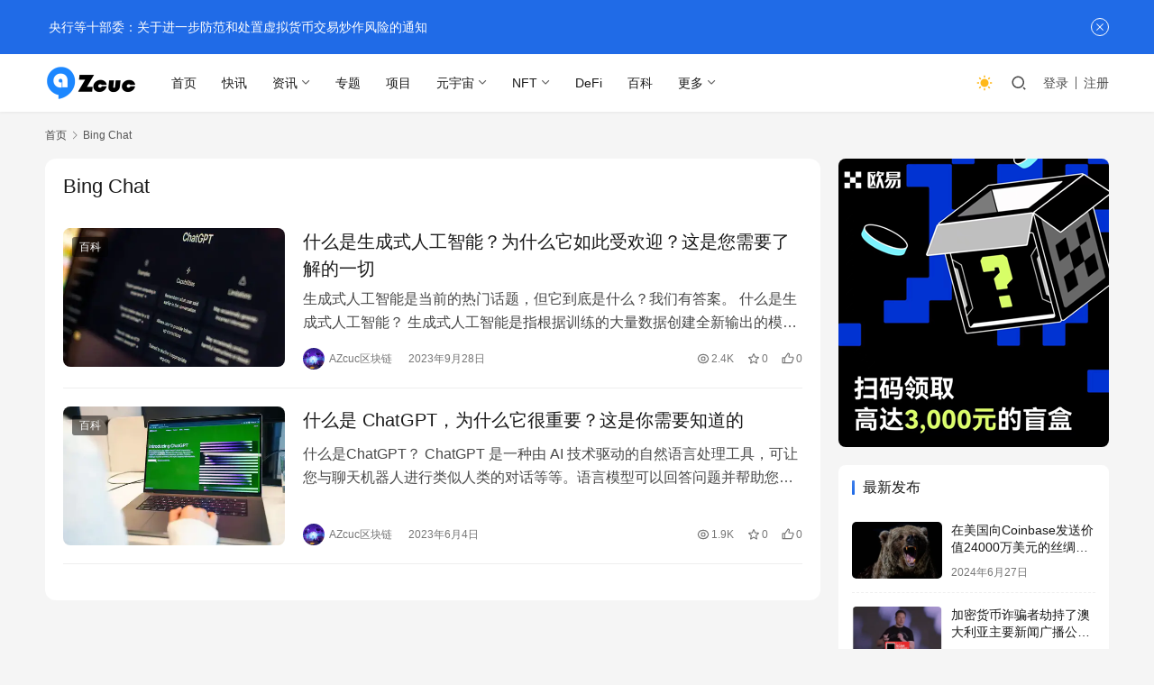

--- FILE ---
content_type: text/html; charset=UTF-8
request_url: https://azcuc.com/tag/bing-chat
body_size: 12680
content:
<!DOCTYPE html>
<html lang="zh-Hans">
<head>
    <meta charset="UTF-8">
    <meta http-equiv="X-UA-Compatible" content="IE=edge,chrome=1">
    <meta name="renderer" content="webkit">
    <meta name="viewport" content="width=device-width,initial-scale=1,maximum-scale=5">
    <title>Bing Chat | AZcuc</title>
    <meta name="keywords" content="Bing Chat">
<meta property="og:type" content="webpage">
<meta property="og:url" content="https://azcuc.com/tag/bing-chat">
<meta property="og:site_name" content="AZcuc">
<meta property="og:title" content="Bing Chat">
<meta property="og:image" content="https://s1.azcuc.com/2022/07/20220711181833146.jpg">
<meta name="applicable-device" content="pc,mobile">
<meta http-equiv="Cache-Control" content="no-transform">
<link rel="shortcut icon" href="https://s1.azcuc.com/2022/05/icon.png">
<link rel='dns-prefetch' href='//s1.azcuc.com' />
<style id='wp-img-auto-sizes-contain-inline-css' type='text/css'>
img:is([sizes=auto i],[sizes^="auto," i]){contain-intrinsic-size:3000px 1500px}
/*# sourceURL=wp-img-auto-sizes-contain-inline-css */
</style>
<link rel='stylesheet' id='stylesheet-css' href='//s1.azcuc.com/wpcom/style.6.19.6.1722788980.css?ver=6.19.6' type='text/css' media='all' />
<link rel='stylesheet' id='remixicon-css' href='https://azcuc.com/wp-content/themes/justnews/themer/assets/css/remixicon.css?ver=4.2.0' type='text/css' media='all' />
<link rel='stylesheet' id='font-awesome-css' href='https://azcuc.com/wp-content/themes/justnews/themer/assets/css/font-awesome.css?ver=6.19.6' type='text/css' media='all' />
<style id='wp-block-library-inline-css' type='text/css'>
:root{--wp-block-synced-color:#7a00df;--wp-block-synced-color--rgb:122,0,223;--wp-bound-block-color:var(--wp-block-synced-color);--wp-editor-canvas-background:#ddd;--wp-admin-theme-color:#007cba;--wp-admin-theme-color--rgb:0,124,186;--wp-admin-theme-color-darker-10:#006ba1;--wp-admin-theme-color-darker-10--rgb:0,107,160.5;--wp-admin-theme-color-darker-20:#005a87;--wp-admin-theme-color-darker-20--rgb:0,90,135;--wp-admin-border-width-focus:2px}@media (min-resolution:192dpi){:root{--wp-admin-border-width-focus:1.5px}}.wp-element-button{cursor:pointer}:root .has-very-light-gray-background-color{background-color:#eee}:root .has-very-dark-gray-background-color{background-color:#313131}:root .has-very-light-gray-color{color:#eee}:root .has-very-dark-gray-color{color:#313131}:root .has-vivid-green-cyan-to-vivid-cyan-blue-gradient-background{background:linear-gradient(135deg,#00d084,#0693e3)}:root .has-purple-crush-gradient-background{background:linear-gradient(135deg,#34e2e4,#4721fb 50%,#ab1dfe)}:root .has-hazy-dawn-gradient-background{background:linear-gradient(135deg,#faaca8,#dad0ec)}:root .has-subdued-olive-gradient-background{background:linear-gradient(135deg,#fafae1,#67a671)}:root .has-atomic-cream-gradient-background{background:linear-gradient(135deg,#fdd79a,#004a59)}:root .has-nightshade-gradient-background{background:linear-gradient(135deg,#330968,#31cdcf)}:root .has-midnight-gradient-background{background:linear-gradient(135deg,#020381,#2874fc)}:root{--wp--preset--font-size--normal:16px;--wp--preset--font-size--huge:42px}.has-regular-font-size{font-size:1em}.has-larger-font-size{font-size:2.625em}.has-normal-font-size{font-size:var(--wp--preset--font-size--normal)}.has-huge-font-size{font-size:var(--wp--preset--font-size--huge)}.has-text-align-center{text-align:center}.has-text-align-left{text-align:left}.has-text-align-right{text-align:right}.has-fit-text{white-space:nowrap!important}#end-resizable-editor-section{display:none}.aligncenter{clear:both}.items-justified-left{justify-content:flex-start}.items-justified-center{justify-content:center}.items-justified-right{justify-content:flex-end}.items-justified-space-between{justify-content:space-between}.screen-reader-text{border:0;clip-path:inset(50%);height:1px;margin:-1px;overflow:hidden;padding:0;position:absolute;width:1px;word-wrap:normal!important}.screen-reader-text:focus{background-color:#ddd;clip-path:none;color:#444;display:block;font-size:1em;height:auto;left:5px;line-height:normal;padding:15px 23px 14px;text-decoration:none;top:5px;width:auto;z-index:100000}html :where(.has-border-color){border-style:solid}html :where([style*=border-top-color]){border-top-style:solid}html :where([style*=border-right-color]){border-right-style:solid}html :where([style*=border-bottom-color]){border-bottom-style:solid}html :where([style*=border-left-color]){border-left-style:solid}html :where([style*=border-width]){border-style:solid}html :where([style*=border-top-width]){border-top-style:solid}html :where([style*=border-right-width]){border-right-style:solid}html :where([style*=border-bottom-width]){border-bottom-style:solid}html :where([style*=border-left-width]){border-left-style:solid}html :where(img[class*=wp-image-]){height:auto;max-width:100%}:where(figure){margin:0 0 1em}html :where(.is-position-sticky){--wp-admin--admin-bar--position-offset:var(--wp-admin--admin-bar--height,0px)}@media screen and (max-width:600px){html :where(.is-position-sticky){--wp-admin--admin-bar--position-offset:0px}}

/*# sourceURL=wp-block-library-inline-css */
</style><style id='wp-block-heading-inline-css' type='text/css'>
h1:where(.wp-block-heading).has-background,h2:where(.wp-block-heading).has-background,h3:where(.wp-block-heading).has-background,h4:where(.wp-block-heading).has-background,h5:where(.wp-block-heading).has-background,h6:where(.wp-block-heading).has-background{padding:1.25em 2.375em}h1.has-text-align-left[style*=writing-mode]:where([style*=vertical-lr]),h1.has-text-align-right[style*=writing-mode]:where([style*=vertical-rl]),h2.has-text-align-left[style*=writing-mode]:where([style*=vertical-lr]),h2.has-text-align-right[style*=writing-mode]:where([style*=vertical-rl]),h3.has-text-align-left[style*=writing-mode]:where([style*=vertical-lr]),h3.has-text-align-right[style*=writing-mode]:where([style*=vertical-rl]),h4.has-text-align-left[style*=writing-mode]:where([style*=vertical-lr]),h4.has-text-align-right[style*=writing-mode]:where([style*=vertical-rl]),h5.has-text-align-left[style*=writing-mode]:where([style*=vertical-lr]),h5.has-text-align-right[style*=writing-mode]:where([style*=vertical-rl]),h6.has-text-align-left[style*=writing-mode]:where([style*=vertical-lr]),h6.has-text-align-right[style*=writing-mode]:where([style*=vertical-rl]){rotate:180deg}
/*# sourceURL=https://azcuc.com/wp-includes/blocks/heading/style.min.css */
</style>
<style id='wp-block-paragraph-inline-css' type='text/css'>
.is-small-text{font-size:.875em}.is-regular-text{font-size:1em}.is-large-text{font-size:2.25em}.is-larger-text{font-size:3em}.has-drop-cap:not(:focus):first-letter{float:left;font-size:8.4em;font-style:normal;font-weight:100;line-height:.68;margin:.05em .1em 0 0;text-transform:uppercase}body.rtl .has-drop-cap:not(:focus):first-letter{float:none;margin-left:.1em}p.has-drop-cap.has-background{overflow:hidden}:root :where(p.has-background){padding:1.25em 2.375em}:where(p.has-text-color:not(.has-link-color)) a{color:inherit}p.has-text-align-left[style*="writing-mode:vertical-lr"],p.has-text-align-right[style*="writing-mode:vertical-rl"]{rotate:180deg}
/*# sourceURL=https://azcuc.com/wp-includes/blocks/paragraph/style.min.css */
</style>
<style id='global-styles-inline-css' type='text/css'>
:root{--wp--preset--aspect-ratio--square: 1;--wp--preset--aspect-ratio--4-3: 4/3;--wp--preset--aspect-ratio--3-4: 3/4;--wp--preset--aspect-ratio--3-2: 3/2;--wp--preset--aspect-ratio--2-3: 2/3;--wp--preset--aspect-ratio--16-9: 16/9;--wp--preset--aspect-ratio--9-16: 9/16;--wp--preset--color--black: #000000;--wp--preset--color--cyan-bluish-gray: #abb8c3;--wp--preset--color--white: #ffffff;--wp--preset--color--pale-pink: #f78da7;--wp--preset--color--vivid-red: #cf2e2e;--wp--preset--color--luminous-vivid-orange: #ff6900;--wp--preset--color--luminous-vivid-amber: #fcb900;--wp--preset--color--light-green-cyan: #7bdcb5;--wp--preset--color--vivid-green-cyan: #00d084;--wp--preset--color--pale-cyan-blue: #8ed1fc;--wp--preset--color--vivid-cyan-blue: #0693e3;--wp--preset--color--vivid-purple: #9b51e0;--wp--preset--gradient--vivid-cyan-blue-to-vivid-purple: linear-gradient(135deg,rgb(6,147,227) 0%,rgb(155,81,224) 100%);--wp--preset--gradient--light-green-cyan-to-vivid-green-cyan: linear-gradient(135deg,rgb(122,220,180) 0%,rgb(0,208,130) 100%);--wp--preset--gradient--luminous-vivid-amber-to-luminous-vivid-orange: linear-gradient(135deg,rgb(252,185,0) 0%,rgb(255,105,0) 100%);--wp--preset--gradient--luminous-vivid-orange-to-vivid-red: linear-gradient(135deg,rgb(255,105,0) 0%,rgb(207,46,46) 100%);--wp--preset--gradient--very-light-gray-to-cyan-bluish-gray: linear-gradient(135deg,rgb(238,238,238) 0%,rgb(169,184,195) 100%);--wp--preset--gradient--cool-to-warm-spectrum: linear-gradient(135deg,rgb(74,234,220) 0%,rgb(151,120,209) 20%,rgb(207,42,186) 40%,rgb(238,44,130) 60%,rgb(251,105,98) 80%,rgb(254,248,76) 100%);--wp--preset--gradient--blush-light-purple: linear-gradient(135deg,rgb(255,206,236) 0%,rgb(152,150,240) 100%);--wp--preset--gradient--blush-bordeaux: linear-gradient(135deg,rgb(254,205,165) 0%,rgb(254,45,45) 50%,rgb(107,0,62) 100%);--wp--preset--gradient--luminous-dusk: linear-gradient(135deg,rgb(255,203,112) 0%,rgb(199,81,192) 50%,rgb(65,88,208) 100%);--wp--preset--gradient--pale-ocean: linear-gradient(135deg,rgb(255,245,203) 0%,rgb(182,227,212) 50%,rgb(51,167,181) 100%);--wp--preset--gradient--electric-grass: linear-gradient(135deg,rgb(202,248,128) 0%,rgb(113,206,126) 100%);--wp--preset--gradient--midnight: linear-gradient(135deg,rgb(2,3,129) 0%,rgb(40,116,252) 100%);--wp--preset--font-size--small: 13px;--wp--preset--font-size--medium: 20px;--wp--preset--font-size--large: 36px;--wp--preset--font-size--x-large: 42px;--wp--preset--spacing--20: 0.44rem;--wp--preset--spacing--30: 0.67rem;--wp--preset--spacing--40: 1rem;--wp--preset--spacing--50: 1.5rem;--wp--preset--spacing--60: 2.25rem;--wp--preset--spacing--70: 3.38rem;--wp--preset--spacing--80: 5.06rem;--wp--preset--shadow--natural: 6px 6px 9px rgba(0, 0, 0, 0.2);--wp--preset--shadow--deep: 12px 12px 50px rgba(0, 0, 0, 0.4);--wp--preset--shadow--sharp: 6px 6px 0px rgba(0, 0, 0, 0.2);--wp--preset--shadow--outlined: 6px 6px 0px -3px rgb(255, 255, 255), 6px 6px rgb(0, 0, 0);--wp--preset--shadow--crisp: 6px 6px 0px rgb(0, 0, 0);}:where(.is-layout-flex){gap: 0.5em;}:where(.is-layout-grid){gap: 0.5em;}body .is-layout-flex{display: flex;}.is-layout-flex{flex-wrap: wrap;align-items: center;}.is-layout-flex > :is(*, div){margin: 0;}body .is-layout-grid{display: grid;}.is-layout-grid > :is(*, div){margin: 0;}:where(.wp-block-columns.is-layout-flex){gap: 2em;}:where(.wp-block-columns.is-layout-grid){gap: 2em;}:where(.wp-block-post-template.is-layout-flex){gap: 1.25em;}:where(.wp-block-post-template.is-layout-grid){gap: 1.25em;}.has-black-color{color: var(--wp--preset--color--black) !important;}.has-cyan-bluish-gray-color{color: var(--wp--preset--color--cyan-bluish-gray) !important;}.has-white-color{color: var(--wp--preset--color--white) !important;}.has-pale-pink-color{color: var(--wp--preset--color--pale-pink) !important;}.has-vivid-red-color{color: var(--wp--preset--color--vivid-red) !important;}.has-luminous-vivid-orange-color{color: var(--wp--preset--color--luminous-vivid-orange) !important;}.has-luminous-vivid-amber-color{color: var(--wp--preset--color--luminous-vivid-amber) !important;}.has-light-green-cyan-color{color: var(--wp--preset--color--light-green-cyan) !important;}.has-vivid-green-cyan-color{color: var(--wp--preset--color--vivid-green-cyan) !important;}.has-pale-cyan-blue-color{color: var(--wp--preset--color--pale-cyan-blue) !important;}.has-vivid-cyan-blue-color{color: var(--wp--preset--color--vivid-cyan-blue) !important;}.has-vivid-purple-color{color: var(--wp--preset--color--vivid-purple) !important;}.has-black-background-color{background-color: var(--wp--preset--color--black) !important;}.has-cyan-bluish-gray-background-color{background-color: var(--wp--preset--color--cyan-bluish-gray) !important;}.has-white-background-color{background-color: var(--wp--preset--color--white) !important;}.has-pale-pink-background-color{background-color: var(--wp--preset--color--pale-pink) !important;}.has-vivid-red-background-color{background-color: var(--wp--preset--color--vivid-red) !important;}.has-luminous-vivid-orange-background-color{background-color: var(--wp--preset--color--luminous-vivid-orange) !important;}.has-luminous-vivid-amber-background-color{background-color: var(--wp--preset--color--luminous-vivid-amber) !important;}.has-light-green-cyan-background-color{background-color: var(--wp--preset--color--light-green-cyan) !important;}.has-vivid-green-cyan-background-color{background-color: var(--wp--preset--color--vivid-green-cyan) !important;}.has-pale-cyan-blue-background-color{background-color: var(--wp--preset--color--pale-cyan-blue) !important;}.has-vivid-cyan-blue-background-color{background-color: var(--wp--preset--color--vivid-cyan-blue) !important;}.has-vivid-purple-background-color{background-color: var(--wp--preset--color--vivid-purple) !important;}.has-black-border-color{border-color: var(--wp--preset--color--black) !important;}.has-cyan-bluish-gray-border-color{border-color: var(--wp--preset--color--cyan-bluish-gray) !important;}.has-white-border-color{border-color: var(--wp--preset--color--white) !important;}.has-pale-pink-border-color{border-color: var(--wp--preset--color--pale-pink) !important;}.has-vivid-red-border-color{border-color: var(--wp--preset--color--vivid-red) !important;}.has-luminous-vivid-orange-border-color{border-color: var(--wp--preset--color--luminous-vivid-orange) !important;}.has-luminous-vivid-amber-border-color{border-color: var(--wp--preset--color--luminous-vivid-amber) !important;}.has-light-green-cyan-border-color{border-color: var(--wp--preset--color--light-green-cyan) !important;}.has-vivid-green-cyan-border-color{border-color: var(--wp--preset--color--vivid-green-cyan) !important;}.has-pale-cyan-blue-border-color{border-color: var(--wp--preset--color--pale-cyan-blue) !important;}.has-vivid-cyan-blue-border-color{border-color: var(--wp--preset--color--vivid-cyan-blue) !important;}.has-vivid-purple-border-color{border-color: var(--wp--preset--color--vivid-purple) !important;}.has-vivid-cyan-blue-to-vivid-purple-gradient-background{background: var(--wp--preset--gradient--vivid-cyan-blue-to-vivid-purple) !important;}.has-light-green-cyan-to-vivid-green-cyan-gradient-background{background: var(--wp--preset--gradient--light-green-cyan-to-vivid-green-cyan) !important;}.has-luminous-vivid-amber-to-luminous-vivid-orange-gradient-background{background: var(--wp--preset--gradient--luminous-vivid-amber-to-luminous-vivid-orange) !important;}.has-luminous-vivid-orange-to-vivid-red-gradient-background{background: var(--wp--preset--gradient--luminous-vivid-orange-to-vivid-red) !important;}.has-very-light-gray-to-cyan-bluish-gray-gradient-background{background: var(--wp--preset--gradient--very-light-gray-to-cyan-bluish-gray) !important;}.has-cool-to-warm-spectrum-gradient-background{background: var(--wp--preset--gradient--cool-to-warm-spectrum) !important;}.has-blush-light-purple-gradient-background{background: var(--wp--preset--gradient--blush-light-purple) !important;}.has-blush-bordeaux-gradient-background{background: var(--wp--preset--gradient--blush-bordeaux) !important;}.has-luminous-dusk-gradient-background{background: var(--wp--preset--gradient--luminous-dusk) !important;}.has-pale-ocean-gradient-background{background: var(--wp--preset--gradient--pale-ocean) !important;}.has-electric-grass-gradient-background{background: var(--wp--preset--gradient--electric-grass) !important;}.has-midnight-gradient-background{background: var(--wp--preset--gradient--midnight) !important;}.has-small-font-size{font-size: var(--wp--preset--font-size--small) !important;}.has-medium-font-size{font-size: var(--wp--preset--font-size--medium) !important;}.has-large-font-size{font-size: var(--wp--preset--font-size--large) !important;}.has-x-large-font-size{font-size: var(--wp--preset--font-size--x-large) !important;}
/*# sourceURL=global-styles-inline-css */
</style>

<style id='classic-theme-styles-inline-css' type='text/css'>
/*! This file is auto-generated */
.wp-block-button__link{color:#fff;background-color:#32373c;border-radius:9999px;box-shadow:none;text-decoration:none;padding:calc(.667em + 2px) calc(1.333em + 2px);font-size:1.125em}.wp-block-file__button{background:#32373c;color:#fff;text-decoration:none}
/*# sourceURL=/wp-includes/css/classic-themes.min.css */
</style>
<link rel='stylesheet' id='ez-toc-css' href='https://azcuc.com/wp-content/plugins/easy-table-of-contents/assets/css/screen.min.css?ver=2.0.73' type='text/css' media='all' />
<style id='ez-toc-inline-css' type='text/css'>
div#ez-toc-container .ez-toc-title {font-size: 120%;}div#ez-toc-container .ez-toc-title {font-weight: 500;}div#ez-toc-container ul li {font-size: 95%;}div#ez-toc-container ul li {font-weight: 500;}div#ez-toc-container nav ul ul li {font-size: 90%;}
.ez-toc-container-direction {direction: ltr;}.ez-toc-counter ul{counter-reset: item ;}.ez-toc-counter nav ul li a::before {content: counters(item, '.', decimal) '. ';display: inline-block;counter-increment: item;flex-grow: 0;flex-shrink: 0;margin-right: .2em; float: left; }.ez-toc-widget-direction {direction: ltr;}.ez-toc-widget-container ul{counter-reset: item ;}.ez-toc-widget-container nav ul li a::before {content: counters(item, '.', decimal) '. ';display: inline-block;counter-increment: item;flex-grow: 0;flex-shrink: 0;margin-right: .2em; float: left; }
/*# sourceURL=ez-toc-inline-css */
</style>
<link rel='stylesheet' id='wpcom-member-css' href='https://azcuc.com/wp-content/plugins/wpcom-member/css/style.css?ver=1.7.8' type='text/css' media='all' />
<script type="text/javascript" src="https://azcuc.com/wp-includes/js/jquery/jquery.min.js?ver=3.7.1" id="jquery-core-js"></script>
<script type="text/javascript" src="https://azcuc.com/wp-includes/js/jquery/jquery-migrate.min.js?ver=3.4.1" id="jquery-migrate-js"></script>
<link rel="EditURI" type="application/rsd+xml" title="RSD" href="https://azcuc.com/xmlrpc.php?rsd" />
<script>
(function(){
var el = document.createElement("script");
el.src = "https://lf1-cdn-tos.bytegoofy.com/goofy/ttzz/push.js?7f13c0e15c63a1d315fffd56233d36c5666dba9b870cab6c286b98cb684b76c44a4d40de0dd5fa9b5c2c10f69a3b501dc430e831103b45ce33654fb9f95b006c";
el.id = "ttzz";
var s = document.getElementsByTagName("script")[0];
s.parentNode.insertBefore(el, s);
})(window)
</script>
<link rel="icon" href="https://s1.azcuc.com/2022/05/icon-150x150.png" sizes="32x32" />
<link rel="icon" href="https://s1.azcuc.com/2022/05/icon.png" sizes="192x192" />
<link rel="apple-touch-icon" href="https://s1.azcuc.com/2022/05/icon.png" />
<meta name="msapplication-TileImage" content="https://s1.azcuc.com/2022/05/icon.png" />
    <!--[if lte IE 11]><script src="https://azcuc.com/wp-content/themes/justnews/js/update.js"></script><![endif]-->
</head>
<body class="archive tag tag-bing-chat tag-667 wp-theme-justnews lang-cn el-boxed header-fixed style-by-toggle">
<header class="header">
    <div class="container">
        <div class="navbar-header">
            <button type="button" class="navbar-toggle collapsed" data-toggle="collapse" data-target=".navbar-collapse" aria-label="menu">
                <span class="icon-bar icon-bar-1"></span>
                <span class="icon-bar icon-bar-2"></span>
                <span class="icon-bar icon-bar-3"></span>
            </button>
                        <div class="logo">
                <a href="https://azcuc.com/" rel="home">
                    <img src="https://s1.azcuc.com/2022/05/logo-1.png" alt="AZcuc">
                </a>
            </div>
        </div>
        <div class="collapse navbar-collapse">
            <nav class="primary-menu"><ul id="menu-justnews-menu" class="nav navbar-nav wpcom-adv-menu"><li class="menu-item"><a href="/">首页</a></li>
<li class="menu-item"><a href="https://azcuc.com/kuaixun">快讯</a></li>
<li class="menu-item dropdown"><a href="https://azcuc.com/news" class="dropdown-toggle">资讯</a>
<ul class="dropdown-menu menu-item-wrap menu-item-col-2">
	<li class="menu-item"><a href="https://azcuc.com/news/supervise">政策和监管</a></li>
	<li class="menu-item"><a href="https://azcuc.com/news/technology">技术</a></li>
</ul>
</li>
<li class="menu-item"><a href="https://azcuc.com/special">专题</a></li>
<li class="menu-item"><a href="https://azcuc.com/project">项目</a></li>
<li class="menu-item dropdown"><a href="https://azcuc.com/meta" class="dropdown-toggle">元宇宙</a>
<ul class="dropdown-menu menu-item-wrap menu-item-col-4">
	<li class="menu-item"><a href="https://azcuc.com/meta/game">链游</a></li>
	<li class="menu-item"><a href="https://azcuc.com/tag/web3-0">WEB3.0</a></li>
	<li class="menu-item"><a href="https://azcuc.com/tag/xr">XR</a></li>
	<li class="menu-item"><a href="https://azcuc.com/tag/ar">AR</a></li>
</ul>
</li>
<li class="menu-item dropdown"><a href="https://azcuc.com/nft" class="dropdown-toggle">NFT</a>
<ul class="dropdown-menu menu-item-wrap menu-item-col-4">
	<li class="menu-item"><a href="https://azcuc.com/nft/upcoming">NFT发售预告</a></li>
	<li class="menu-item"><a href="https://azcuc.com/tag/nft-art">NFT艺术品</a></li>
	<li class="menu-item"><a href="https://azcuc.com/tag/nft-music">NFT音乐</a></li>
	<li class="menu-item"><a href="https://azcuc.com/tag/collectibles">NFT收藏品</a></li>
</ul>
</li>
<li class="menu-item"><a href="https://azcuc.com/defi">DeFi</a></li>
<li class="menu-item"><a href="https://azcuc.com/wiki">百科</a></li>
<li class="menu-item dropdown"><a href="#" class="dropdown-toggle">更多</a>
<ul class="dropdown-menu menu-item-wrap menu-item-col-3">
	<li class="menu-item"><a href="https://azcuc.com/members">用户列表</a></li>
	<li class="menu-item"><a href="https://azcuc.com/sites">区块链导航</a></li>
	<li class="menu-item"><a href="https://azcuc.com/tags">标签归档</a></li>
</ul>
</li>
</ul></nav>            <div class="navbar-action">
                                    <div class="dark-style-toggle"><i class="wpcom-icon wi"><svg aria-hidden="true"><use xlink:href="#wi-sun-fill"></use></svg></i></div>
                    <script> if (window.localStorage) { var dark = localStorage.getItem('darkStyle'); var toggle = document.querySelector('.dark-style-toggle');if(dark == 1 && !toggle.classList.contains('active')){ document.body.classList.add('style-for-dark');toggle.classList.add('active'); toggle.querySelector('use').setAttributeNS('http://www.w3.org/1999/xlink', 'xlink:href', '#wi-moon-fill'); }else if(dark == 0 && toggle.classList.contains('active')){ document.body.classList.remove('style-for-dark'); toggle.classList.remove('active'); toggle.querySelector('use').setAttributeNS('http://www.w3.org/1999/xlink', 'xlink:href', '#wi-sun-fill'); } } </script>
                                <div class="navbar-search-icon j-navbar-search"><i class="wpcom-icon wi"><svg aria-hidden="true"><use xlink:href="#wi-search"></use></svg></i></div>
                                                    <div id="j-user-wrap">
                        <a class="login" href="https://azcuc.com/login?modal-type=login">登录</a>
                        <a class="login register" href="https://azcuc.com/register?modal-type=register">注册</a>
                    </div>
                                                </div>
            <form class="navbar-search" action="https://azcuc.com" method="get" role="search">
                <div class="navbar-search-inner">
                    <i class="wpcom-icon wi navbar-search-close"><svg aria-hidden="true"><use xlink:href="#wi-close"></use></svg></i>                    <input type="text" name="s" class="navbar-search-input" autocomplete="off" maxlength="100" placeholder="输入关键词搜索..." value="">
                    <button class="navbar-search-btn" type="submit" aria-label="搜索"><i class="wpcom-icon wi"><svg aria-hidden="true"><use xlink:href="#wi-search"></use></svg></i></button>
                </div>
            </form>
        </div><!-- /.navbar-collapse -->
    </div><!-- /.container -->
</header>
<div id="wrap">    <div class="container wrap">
        <ol class="breadcrumb" vocab="https://schema.org/" typeof="BreadcrumbList"><li class="home" property="itemListElement" typeof="ListItem"><a href="https://azcuc.com" property="item" typeof="WebPage"><span property="name" class="hide">AZcuc</span>首页</a><meta property="position" content="1"></li><li class="active" property="itemListElement" typeof="ListItem"><i class="wpcom-icon wi"><svg aria-hidden="true"><use xlink:href="#wi-arrow-right-3"></use></svg></i><a href="https://azcuc.com/tag/bing-chat" property="item" typeof="WebPage"><span property="name">Bing Chat</span></a><meta property="position" content="2"></li></ol>        <main class="main">
                        <section class="sec-panel sec-panel-default">
                                    <div class="sec-panel-head">
                        <h1><span>Bing Chat</span></h1>
                    </div>
                                <div class="sec-panel-body">
                                            <ul class="post-loop post-loop-default cols-0">
                                                            <li class="item">
        <div class="item-img">
        <a class="item-img-inner" href="https://azcuc.com/news/7400.html" title="什么是生成式人工智能？为什么它如此受欢迎？这是您需要了解的一切" rel="bookmark">
            <img width="480" height="300" src="https://s1.azcuc.com/2022/05/20220517140725629.jpg?imageMogr2/thumbnail/!480x300r|imageMogr2/gravity/center/crop/480x300" class="attachment-default size-default wp-post-image j-lazy" alt="什么是生成式人工智能？为什么它如此受欢迎？这是您需要了解的一切" decoding="async" fetchpriority="high" data-original="https://s1.azcuc.com/2023/09/20230928072544797.webp?imageMogr2/thumbnail/!480x300r|imageMogr2/gravity/center/crop/480x300" />        </a>
                <a class="item-category" href="https://azcuc.com/wiki" target="_blank">百科</a>
            </div>
        <div class="item-content">
                <h3 class="item-title">
            <a href="https://azcuc.com/news/7400.html" rel="bookmark">
                                 什么是生成式人工智能？为什么它如此受欢迎？这是您需要了解的一切            </a>
        </h3>
        <div class="item-excerpt">
            <p>生成式人工智能是当前的热门话题，但它到底是什么？我们有答案。 什么是生成式人工智能？ 生成式人工智能是指根据训练的大量数据创建全新输出的模型或算法，例如文本、照片、视频、代码、数据或 3D 渲染。这些模型通过引用它们所训练的数据来“生成”新内容，从而做出新的预测。 IBM 研究表明，由于人工智能，40% 的工人将在未来三年内不得不重新学习技能 生成式人工智能…</p>
        </div>
        <div class="item-meta">
                        <div class="item-meta-li author">
                                <a data-user="1" target="_blank" href="https://azcuc.com/user/1" class="avatar j-user-card">
                    <img alt='AZcuc区块链的头像' src='//s1.azcuc.com/member/avatars/238a0b923820dcc5.1651417355.jpg' class='avatar avatar-60 photo' height='60' width='60' />                    <span>AZcuc区块链</span>
                </a>
            </div>
                                    <span class="item-meta-li date">2023年9月28日</span>
            <div class="item-meta-right">
                <span class="item-meta-li views" title="阅读数"><i class="wpcom-icon wi"><svg aria-hidden="true"><use xlink:href="#wi-eye"></use></svg></i>2.4K</span><span class="item-meta-li stars" title="收藏数"><i class="wpcom-icon wi"><svg aria-hidden="true"><use xlink:href="#wi-star"></use></svg></i>0</span><span class="item-meta-li likes" title="点赞数"><i class="wpcom-icon wi"><svg aria-hidden="true"><use xlink:href="#wi-thumb-up"></use></svg></i>0</span>            </div>
        </div>
    </div>
</li>
                                                            <li class="item">
        <div class="item-img">
        <a class="item-img-inner" href="https://azcuc.com/wiki/7323.html" title="什么是 ChatGPT，为什么它很重要？这是你需要知道的" rel="bookmark">
            <img width="480" height="300" src="https://s1.azcuc.com/2022/05/20220517140725629.jpg?imageMogr2/thumbnail/!480x300r|imageMogr2/gravity/center/crop/480x300" class="attachment-default size-default wp-post-image j-lazy" alt="什么是 ChatGPT，为什么它很重要？这是你需要知道的" decoding="async" data-original="https://s1.azcuc.com/2023/06/20230604134411459.webp?imageMogr2/thumbnail/!480x300r|imageMogr2/gravity/center/crop/480x300" />        </a>
                <a class="item-category" href="https://azcuc.com/wiki" target="_blank">百科</a>
            </div>
        <div class="item-content">
                <h3 class="item-title">
            <a href="https://azcuc.com/wiki/7323.html" rel="bookmark">
                                 什么是 ChatGPT，为什么它很重要？这是你需要知道的            </a>
        </h3>
        <div class="item-excerpt">
            <p>什么是ChatGPT？ ChatGPT 是一种由 AI 技术驱动的自然语言处理工具，可让您与聊天机器人进行类似人类的对话等等。语言模型可以回答问题并帮助您完成任务，例如撰写电子邮件、论文和代码。 它目前 免费向公众开放， 因为 ChatGPT 正处于研究和反馈收集阶段。 2 月初推出了名为 ChatGPT Plus 的付费订阅版本。 谁开发了 ChatGPT…</p>
        </div>
        <div class="item-meta">
                        <div class="item-meta-li author">
                                <a data-user="1" target="_blank" href="https://azcuc.com/user/1" class="avatar j-user-card">
                    <img alt='AZcuc区块链的头像' src='//s1.azcuc.com/member/avatars/238a0b923820dcc5.1651417355.jpg' class='avatar avatar-60 photo' height='60' width='60' />                    <span>AZcuc区块链</span>
                </a>
            </div>
                                    <span class="item-meta-li date">2023年6月4日</span>
            <div class="item-meta-right">
                <span class="item-meta-li views" title="阅读数"><i class="wpcom-icon wi"><svg aria-hidden="true"><use xlink:href="#wi-eye"></use></svg></i>1.9K</span><span class="item-meta-li stars" title="收藏数"><i class="wpcom-icon wi"><svg aria-hidden="true"><use xlink:href="#wi-star"></use></svg></i>0</span><span class="item-meta-li likes" title="点赞数"><i class="wpcom-icon wi"><svg aria-hidden="true"><use xlink:href="#wi-thumb-up"></use></svg></i>0</span>            </div>
        </div>
    </div>
</li>
                                                    </ul>
                                                            </div>
            </section>
        </main>
            <aside class="sidebar">
        <div class="widget widget_image_myimg">                <a href="#" target="_blank" rel="nofollow">
                    <img class="j-lazy" src="https://s1.azcuc.com/2022/05/20220517140725629.jpg" data-original="https://azcuc.com/wp-content/uploads/2022/05/ad1.png" alt="OKX邀请口令">                </a>
            </div><div class="widget widget_post_thumb"><h3 class="widget-title"><span>最新发布</span></h3>            <ul>
                                    <li class="item">
                                                    <div class="item-img">
                                <a class="item-img-inner" href="https://azcuc.com/news/7468.html" title="在美国向Coinbase发送价值24000万美元的丝绸之路相关BTC后，比特币下跌">
                                    <img width="480" height="300" src="https://s1.azcuc.com/2022/05/20220517140725629.jpg?imageMogr2/thumbnail/!480x300r|imageMogr2/gravity/center/crop/480x300" class="attachment-default size-default wp-post-image j-lazy" alt="在美国向Coinbase发送价值24000万美元的丝绸之路相关BTC后，比特币下跌" decoding="async" data-original="https://s1.azcuc.com/2024/06/20240627041620215.avif?imageMogr2/thumbnail/!480x300r|imageMogr2/gravity/center/crop/480x300" />                                </a>
                            </div>
                                                <div class="item-content">
                            <p class="item-title"><a href="https://azcuc.com/news/7468.html" title="在美国向Coinbase发送价值24000万美元的丝绸之路相关BTC后，比特币下跌">在美国向Coinbase发送价值24000万美元的丝绸之路相关BTC后，比特币下跌</a></p>
                            <p class="item-date">2024年6月27日</p>
                        </div>
                    </li>
                                    <li class="item">
                                                    <div class="item-img">
                                <a class="item-img-inner" href="https://azcuc.com/news/7465.html" title="加密货币诈骗者劫持了澳大利亚主要新闻广播公司的 YouTube">
                                    <img width="480" height="300" src="https://s1.azcuc.com/2022/05/20220517140725629.jpg?imageMogr2/thumbnail/!480x300r|imageMogr2/gravity/center/crop/480x300" class="attachment-default size-default wp-post-image j-lazy" alt="加密货币诈骗者劫持了澳大利亚主要新闻广播公司的 YouTube" decoding="async" data-original="https://s1.azcuc.com/2024/06/20240627041129469.webp?imageMogr2/thumbnail/!480x300r|imageMogr2/gravity/center/crop/480x300" />                                </a>
                            </div>
                                                <div class="item-content">
                            <p class="item-title"><a href="https://azcuc.com/news/7465.html" title="加密货币诈骗者劫持了澳大利亚主要新闻广播公司的 YouTube">加密货币诈骗者劫持了澳大利亚主要新闻广播公司的 YouTube</a></p>
                            <p class="item-date">2024年6月27日</p>
                        </div>
                    </li>
                                    <li class="item">
                                                    <div class="item-img">
                                <a class="item-img-inner" href="https://azcuc.com/wiki/7455.html" title="机器学习中的训练与测试数据">
                                    <img width="480" height="300" src="https://s1.azcuc.com/2022/05/20220517140725629.jpg?imageMogr2/thumbnail/!480x300r|imageMogr2/gravity/center/crop/480x300" class="attachment-default size-default wp-post-image j-lazy" alt="机器学习中的训练与测试数据" decoding="async" data-original="https://s1.azcuc.com/2024/03/20240327022614780.png?imageMogr2/thumbnail/!480x300r|imageMogr2/gravity/center/crop/480x300" />                                </a>
                            </div>
                                                <div class="item-content">
                            <p class="item-title"><a href="https://azcuc.com/wiki/7455.html" title="机器学习中的训练与测试数据">机器学习中的训练与测试数据</a></p>
                            <p class="item-date">2024年3月27日</p>
                        </div>
                    </li>
                                    <li class="item">
                                                    <div class="item-img">
                                <a class="item-img-inner" href="https://azcuc.com/news/7452.html" title="Hashdex的新现货比特币ETF将于周三开始美国交易">
                                    <img width="480" height="300" src="https://s1.azcuc.com/2022/05/20220517140725629.jpg?imageMogr2/thumbnail/!480x300r|imageMogr2/gravity/center/crop/480x300" class="attachment-default size-default wp-post-image j-lazy" alt="Hashdex的新现货比特币ETF将于周三开始美国交易" decoding="async" data-original="https://s1.azcuc.com/2024/03/20240327022135749.webp?imageMogr2/thumbnail/!480x300r|imageMogr2/gravity/center/crop/480x300" />                                </a>
                            </div>
                                                <div class="item-content">
                            <p class="item-title"><a href="https://azcuc.com/news/7452.html" title="Hashdex的新现货比特币ETF将于周三开始美国交易">Hashdex的新现货比特币ETF将于周三开始美国交易</a></p>
                            <p class="item-date">2024年3月27日</p>
                        </div>
                    </li>
                                    <li class="item">
                                                    <div class="item-img">
                                <a class="item-img-inner" href="https://azcuc.com/wiki/7447.html" title="什么是加密期货市场的未平仓合约？">
                                    <img width="480" height="300" src="https://s1.azcuc.com/2022/05/20220517140725629.jpg?imageMogr2/thumbnail/!480x300r|imageMogr2/gravity/center/crop/480x300" class="attachment-default size-default wp-post-image j-lazy" alt="什么是加密期货市场的未平仓合约？" decoding="async" data-original="https://s1.azcuc.com/2024/02/20240202112831798.png?imageMogr2/thumbnail/!480x300r|imageMogr2/gravity/center/crop/480x300" />                                </a>
                            </div>
                                                <div class="item-content">
                            <p class="item-title"><a href="https://azcuc.com/wiki/7447.html" title="什么是加密期货市场的未平仓合约？">什么是加密期货市场的未平仓合约？</a></p>
                            <p class="item-date">2024年2月2日</p>
                        </div>
                    </li>
                                    <li class="item">
                                                    <div class="item-img">
                                <a class="item-img-inner" href="https://azcuc.com/wiki/7435.html" title="一步步教你发行自己的山寨币：从理论到实践的完全指南及波场智能合约示例代码">
                                    <img width="480" height="300" src="https://s1.azcuc.com/2022/05/20220517140725629.jpg?imageMogr2/thumbnail/!480x300r|imageMogr2/gravity/center/crop/480x300" class="attachment-default size-default wp-post-image j-lazy" alt="一步步教你发行自己的山寨币：从理论到实践的完全指南及波场智能合约示例代码" decoding="async" data-original="https://s1.azcuc.com/2023/11/20231110141233975.jpg?imageMogr2/thumbnail/!480x300r|imageMogr2/gravity/center/crop/480x300" />                                </a>
                            </div>
                                                <div class="item-content">
                            <p class="item-title"><a href="https://azcuc.com/wiki/7435.html" title="一步步教你发行自己的山寨币：从理论到实践的完全指南及波场智能合约示例代码">一步步教你发行自己的山寨币：从理论到实践的完全指南及波场智能合约示例代码</a></p>
                            <p class="item-date">2023年11月10日</p>
                        </div>
                    </li>
                                    <li class="item">
                                                    <div class="item-img">
                                <a class="item-img-inner" href="https://azcuc.com/wiki/7432.html" title="区块链交易中的元数据是什么？">
                                    <img width="480" height="300" src="https://s1.azcuc.com/2022/05/20220517140725629.jpg?imageMogr2/thumbnail/!480x300r|imageMogr2/gravity/center/crop/480x300" class="attachment-default size-default wp-post-image j-lazy" alt="区块链交易中的元数据是什么？" decoding="async" data-original="https://s1.azcuc.com/2023/11/20231110140714890.png?imageMogr2/thumbnail/!480x300r|imageMogr2/gravity/center/crop/480x300" />                                </a>
                            </div>
                                                <div class="item-content">
                            <p class="item-title"><a href="https://azcuc.com/wiki/7432.html" title="区块链交易中的元数据是什么？">区块链交易中的元数据是什么？</a></p>
                            <p class="item-date">2023年11月10日</p>
                        </div>
                    </li>
                                    <li class="item">
                                                    <div class="item-img">
                                <a class="item-img-inner" href="https://azcuc.com/wiki/7429.html" title="什么是摩尔定律？它如何影响密码学？">
                                    <img width="480" height="300" src="https://s1.azcuc.com/2022/05/20220517140725629.jpg?imageMogr2/thumbnail/!480x300r|imageMogr2/gravity/center/crop/480x300" class="attachment-default size-default wp-post-image j-lazy" alt="什么是摩尔定律？它如何影响密码学？" decoding="async" data-original="https://s1.azcuc.com/2023/11/20231110140423462.jpg?imageMogr2/thumbnail/!480x300r|imageMogr2/gravity/center/crop/480x300" />                                </a>
                            </div>
                                                <div class="item-content">
                            <p class="item-title"><a href="https://azcuc.com/wiki/7429.html" title="什么是摩尔定律？它如何影响密码学？">什么是摩尔定律？它如何影响密码学？</a></p>
                            <p class="item-date">2023年11月10日</p>
                        </div>
                    </li>
                                    <li class="item">
                                                    <div class="item-img">
                                <a class="item-img-inner" href="https://azcuc.com/news/7423.html" title="OpenAI 承诺为因版权被起诉的 ChatGPT 用户提供法律费用">
                                    <img width="480" height="300" src="https://s1.azcuc.com/2022/05/20220517140725629.jpg?imageMogr2/thumbnail/!480x300r|imageMogr2/gravity/center/crop/480x300" class="attachment-default size-default wp-post-image j-lazy" alt="OpenAI 承诺为因版权被起诉的 ChatGPT 用户提供法律费用" decoding="async" data-original="https://s1.azcuc.com/2023/11/20231107080854865.webp?imageMogr2/thumbnail/!480x300r|imageMogr2/gravity/center/crop/480x300" />                                </a>
                            </div>
                                                <div class="item-content">
                            <p class="item-title"><a href="https://azcuc.com/news/7423.html" title="OpenAI 承诺为因版权被起诉的 ChatGPT 用户提供法律费用">OpenAI 承诺为因版权被起诉的 ChatGPT 用户提供法律费用</a></p>
                            <p class="item-date">2023年11月7日</p>
                        </div>
                    </li>
                                    <li class="item">
                                                    <div class="item-img">
                                <a class="item-img-inner" href="https://azcuc.com/meta/7419.html" title="毛里求斯考虑将元宇宙纳入金融服务">
                                    <img width="480" height="300" src="https://s1.azcuc.com/2022/05/20220517140725629.jpg?imageMogr2/thumbnail/!480x300r|imageMogr2/gravity/center/crop/480x300" class="attachment-default size-default wp-post-image j-lazy" alt="毛里求斯考虑将元宇宙纳入金融服务" decoding="async" data-original="https://s1.azcuc.com/2023/11/20231107080605686.png?imageMogr2/thumbnail/!480x300r|imageMogr2/gravity/center/crop/480x300" />                                </a>
                            </div>
                                                <div class="item-content">
                            <p class="item-title"><a href="https://azcuc.com/meta/7419.html" title="毛里求斯考虑将元宇宙纳入金融服务">毛里求斯考虑将元宇宙纳入金融服务</a></p>
                            <p class="item-date">2023年11月7日</p>
                        </div>
                    </li>
                            </ul>
        </div><div class="widget widget_tag_cloud"><h3 class="widget-title"><span>标签</span></h3><div class="tagcloud"><a href="https://azcuc.com/tag/ai" class="tag-cloud-link tag-link-300 tag-link-position-1" style="font-size: 9.5664335664336pt;" aria-label="AI (15 项)">AI</a>
<a href="https://azcuc.com/tag/bayc" class="tag-cloud-link tag-link-258 tag-link-position-2" style="font-size: 8pt;" aria-label="BAYC (10 项)">BAYC</a>
<a href="https://azcuc.com/tag/btc" class="tag-cloud-link tag-link-257 tag-link-position-3" style="font-size: 11.328671328671pt;" aria-label="BTC (23 项)">BTC</a>
<a href="https://azcuc.com/tag/dao" class="tag-cloud-link tag-link-141 tag-link-position-4" style="font-size: 11.524475524476pt;" aria-label="DAO (24 项)">DAO</a>
<a href="https://azcuc.com/tag/defi" class="tag-cloud-link tag-link-114 tag-link-position-5" style="font-size: 11.818181818182pt;" aria-label="DeFi (26 项)">DeFi</a>
<a href="https://azcuc.com/tag/eth" class="tag-cloud-link tag-link-135 tag-link-position-6" style="font-size: 14.853146853147pt;" aria-label="ETH (54 项)">ETH</a>
<a href="https://azcuc.com/tag/metaverse-2" class="tag-cloud-link tag-link-180 tag-link-position-7" style="font-size: 10.545454545455pt;" aria-label="Metaverse (19 项)">Metaverse</a>
<a href="https://azcuc.com/tag/nft" class="tag-cloud-link tag-link-103 tag-link-position-8" style="font-size: 22pt;" aria-label="NFT (294 项)">NFT</a>
<a href="https://azcuc.com/tag/nft%e5%8f%91%e8%a1%8c%e9%a2%84%e5%91%8a" class="tag-cloud-link tag-link-285 tag-link-position-9" style="font-size: 9.0769230769231pt;" aria-label="NFT发行预告 (13 项)">NFT发行预告</a>
<a href="https://azcuc.com/tag/collectibles" class="tag-cloud-link tag-link-246 tag-link-position-10" style="font-size: 10.545454545455pt;" aria-label="NFT收藏品 (19 项)">NFT收藏品</a>
<a href="https://azcuc.com/tag/nft%e6%9c%80%e6%96%b0%e7%a9%ba%e6%8a%95" class="tag-cloud-link tag-link-307 tag-link-position-11" style="font-size: 8pt;" aria-label="NFT最新空投 (10 项)">NFT最新空投</a>
<a href="https://azcuc.com/tag/nft-art" class="tag-cloud-link tag-link-112 tag-link-position-12" style="font-size: 15.048951048951pt;" aria-label="NFT艺术品 (56 项)">NFT艺术品</a>
<a href="https://azcuc.com/tag/nft-coin" class="tag-cloud-link tag-link-140 tag-link-position-13" style="font-size: 9.0769230769231pt;" aria-label="NFT铸币 (13 项)">NFT铸币</a>
<a href="https://azcuc.com/tag/nft-music" class="tag-cloud-link tag-link-230 tag-link-position-14" style="font-size: 8pt;" aria-label="NFT音乐 (10 项)">NFT音乐</a>
<a href="https://azcuc.com/tag/opensea" class="tag-cloud-link tag-link-172 tag-link-position-15" style="font-size: 13.678321678322pt;" aria-label="OpenSea (41 项)">OpenSea</a>
<a href="https://azcuc.com/tag/twitter" class="tag-cloud-link tag-link-129 tag-link-position-16" style="font-size: 8.3916083916084pt;" aria-label="Twitter (11 项)">Twitter</a>
<a href="https://azcuc.com/tag/vr" class="tag-cloud-link tag-link-8 tag-link-position-17" style="font-size: 9.3706293706294pt;" aria-label="VR (14 项)">VR</a>
<a href="https://azcuc.com/tag/web3-0" class="tag-cloud-link tag-link-108 tag-link-position-18" style="font-size: 19.65034965035pt;" aria-label="WEB3.0 (169 项)">WEB3.0</a>
<a href="https://azcuc.com/tag/%e4%ba%ba%e5%b7%a5%e6%99%ba%e8%83%bd" class="tag-cloud-link tag-link-18 tag-link-position-19" style="font-size: 9.0769230769231pt;" aria-label="人工智能 (13 项)">人工智能</a>
<a href="https://azcuc.com/tag/%e4%bb%a3%e5%b8%81" class="tag-cloud-link tag-link-169 tag-link-position-20" style="font-size: 8.3916083916084pt;" aria-label="代币 (11 项)">代币</a>
<a href="https://azcuc.com/tag/etf" class="tag-cloud-link tag-link-149 tag-link-position-21" style="font-size: 13.384615384615pt;" aria-label="以太坊 (38 项)">以太坊</a>
<a href="https://azcuc.com/tag/metaverse" class="tag-cloud-link tag-link-144 tag-link-position-22" style="font-size: 18.377622377622pt;" aria-label="元宇宙 (124 项)">元宇宙</a>
<a href="https://azcuc.com/tag/meta-game" class="tag-cloud-link tag-link-194 tag-link-position-23" style="font-size: 10.153846153846pt;" aria-label="元宇宙游戏 (17 项)">元宇宙游戏</a>
<a href="https://azcuc.com/tag/cryptocurrencies" class="tag-cloud-link tag-link-99 tag-link-position-24" style="font-size: 18.475524475524pt;" aria-label="加密货币 (127 项)">加密货币</a>
<a href="https://azcuc.com/tag/blockchain" class="tag-cloud-link tag-link-101 tag-link-position-25" style="font-size: 21.608391608392pt;" aria-label="区块链 (266 项)">区块链</a>
<a href="https://azcuc.com/tag/game-finance" class="tag-cloud-link tag-link-118 tag-link-position-26" style="font-size: 14.06993006993pt;" aria-label="区块链游戏 (45 项)">区块链游戏</a>
<a href="https://azcuc.com/tag/binance" class="tag-cloud-link tag-link-111 tag-link-position-27" style="font-size: 8.3916083916084pt;" aria-label="币安 (11 项)">币安</a>
<a href="https://azcuc.com/tag/bitcoin" class="tag-cloud-link tag-link-102 tag-link-position-28" style="font-size: 15.342657342657pt;" aria-label="比特币 (60 项)">比特币</a>
<a href="https://azcuc.com/tag/%e6%b8%b8%e6%88%8f" class="tag-cloud-link tag-link-347 tag-link-position-29" style="font-size: 8pt;" aria-label="游戏 (10 项)">游戏</a>
<a href="https://azcuc.com/tag/%e7%82%92%e5%b8%81%e6%9c%ba%e5%99%a8%e4%ba%ba" class="tag-cloud-link tag-link-594 tag-link-position-30" style="font-size: 10.153846153846pt;" aria-label="炒币机器人 (17 项)">炒币机器人</a></div>
</div>    </aside>
    </div>
</div>
<footer class="footer">
    <div class="container">
        <div class="footer-col-wrap footer-with-logo-icon">
                        <div class="footer-col footer-col-logo">
                <img src="https://azcuc.com/wp-content/uploads/2022/05/logo-footer.png" alt="AZcuc">
            </div>
                        <div class="footer-col footer-col-copy">
                <ul class="footer-nav hidden-xs"><li id="menu-item-4046" class="menu-item menu-item-4046"><a href="https://azcuc.com/about">关于我们</a></li>
<li id="menu-item-4047" class="menu-item menu-item-4047"><a href="https://azcuc.com/contact">联系我们</a></li>
<li id="menu-item-4049" class="menu-item menu-item-privacy-policy menu-item-4049"><a rel="privacy-policy" href="https://azcuc.com/privacy-policy">隐私政策</a></li>
<li id="menu-item-4876" class="menu-item menu-item-4876"><a href="https://azcuc.com/sitemap.xml">网站地图</a></li>
</ul>                <div class="copyright">
                    <p>除非另有说明，否则本站内容依据<a href="https://creativecommons.org/licenses/by-sa/4.0/deed.zh" target="_blank" rel="noopener">CC BY-NC-SA 4.0</a>许可证进行授权，转载请附上出处链接。<a href="https://azcuc.com/contact"><strong>联系我们</strong></a></p>
<p>Copyright © 2023 AZcuc区块链网 版权所有 备案号： <a href="https://beian.miit.gov.cn/">渝ICP备17009836号-11</a></p>
                </div>
            </div>
                        <div class="footer-col footer-col-sns">
                <div class="footer-sns">
                                                <a class="sns-wx" href="javascript:;" aria-label="icon">
                                <i class="wpcom-icon fa fa-weixin sns-icon"></i>                                <span style="background-image:url('https://s1.azcuc.com/2022/07/20220711075201494.png');"></span>                            </a>
                                                    <a href="https://t.me/fage998" target="_blank" rel="nofollow" aria-label="icon">
                                <i class="wpcom-icon fa fa-telegram sns-icon"></i>                                                            </a>
                                                    <a href="https://weibo.com/" target="_blank" rel="nofollow" aria-label="icon">
                                <i class="wpcom-icon fa fa-weibo sns-icon"></i>                                                            </a>
                                        </div>
            </div>
                    </div>
    </div>
</footer>
            <div class="action action-style-0 action-color-1 action-pos-1" style="bottom:120px;">
                                                    <div class="action-item gotop j-top">
                        <i class="wpcom-icon wi action-item-icon"><svg aria-hidden="true"><use xlink:href="#wi-arrow-up-2"></use></svg></i>                                            </div>
                            </div>
        <script type="speculationrules">
{"prefetch":[{"source":"document","where":{"and":[{"href_matches":"/*"},{"not":{"href_matches":["/wp-*.php","/wp-admin/*","/*","/wp-content/*","/wp-content/plugins/*","/wp-content/themes/justnews/*","/*\\?(.+)"]}},{"not":{"selector_matches":"a[rel~=\"nofollow\"]"}},{"not":{"selector_matches":".no-prefetch, .no-prefetch a"}}]},"eagerness":"conservative"}]}
</script>
<script type="text/javascript" id="main-js-extra">
/* <![CDATA[ */
var _wpcom_js = {"webp":"?imageView2/0/format/webp/q/75","ajaxurl":"https://azcuc.com/wp-admin/admin-ajax.php","theme_url":"https://azcuc.com/wp-content/themes/justnews","slide_speed":"5000","is_admin":"0","lang":"zh_CN","js_lang":{"share_to":"\u5206\u4eab\u5230:","copy_done":"\u590d\u5236\u6210\u529f\uff01","copy_fail":"\u6d4f\u89c8\u5668\u6682\u4e0d\u652f\u6301\u62f7\u8d1d\u529f\u80fd","confirm":"\u786e\u5b9a","qrcode":"\u4e8c\u7ef4\u7801","page_loaded":"\u5df2\u7ecf\u5230\u5e95\u4e86","no_content":"\u6682\u65e0\u5185\u5bb9","load_failed":"\u52a0\u8f7d\u5931\u8d25\uff0c\u8bf7\u7a0d\u540e\u518d\u8bd5\uff01","expand_more":"\u9605\u8bfb\u5269\u4f59 %s"},"user_card_height":"356","poster":{"notice":"\u8bf7\u300c\u70b9\u51fb\u4e0b\u8f7d\u300d\u6216\u300c\u957f\u6309\u4fdd\u5b58\u56fe\u7247\u300d\u540e\u5206\u4eab\u7ed9\u66f4\u591a\u597d\u53cb","generating":"\u6b63\u5728\u751f\u6210\u6d77\u62a5\u56fe\u7247...","failed":"\u6d77\u62a5\u56fe\u7247\u751f\u6210\u5931\u8d25"},"video_height":"484","fixed_sidebar":"1","dark_style":"0","font_url":"//fonts.googleapis.com/css2?family=Noto+Sans+SC:wght@400;500&display=swap","follow_btn":"\u003Ci class=\"wpcom-icon wi\"\u003E\u003Csvg aria-hidden=\"true\"\u003E\u003Cuse xlink:href=\"#wi-add\"\u003E\u003C/use\u003E\u003C/svg\u003E\u003C/i\u003E\u5173\u6ce8","followed_btn":"\u5df2\u5173\u6ce8","user_card":"1"};
//# sourceURL=main-js-extra
/* ]]> */
</script>
<script type="text/javascript" src="https://azcuc.com/wp-content/themes/justnews/js/main.js?ver=6.19.6" id="main-js"></script>
<script type="text/javascript" src="https://azcuc.com/wp-content/themes/justnews/themer/assets/js/icons-2.8.9.js?ver=2.8.9" id="wpcom-icons-js"></script>
<script type="text/javascript" src="https://azcuc.com/wp-content/plugins/easy-table-of-contents/vendor/js-cookie/js.cookie.min.js?ver=2.2.1" id="ez-toc-js-cookie-js"></script>
<script type="text/javascript" src="https://azcuc.com/wp-content/plugins/easy-table-of-contents/vendor/sticky-kit/jquery.sticky-kit.min.js?ver=1.9.2" id="ez-toc-jquery-sticky-kit-js"></script>
<script type="text/javascript" id="ez-toc-js-js-extra">
/* <![CDATA[ */
var ezTOC = {"smooth_scroll":"","visibility_hide_by_default":"","scroll_offset":"30","fallbackIcon":"\u003Ci class=\"ez-toc-toggle-el\"\u003E\u003C/i\u003E","chamomile_theme_is_on":""};
//# sourceURL=ez-toc-js-js-extra
/* ]]> */
</script>
<script type="text/javascript" src="https://azcuc.com/wp-content/plugins/easy-table-of-contents/assets/js/front.min.js?ver=2.0.73-1742056048" id="ez-toc-js-js"></script>
<script type="text/javascript" id="wpcom-member-js-extra">
/* <![CDATA[ */
var _wpmx_js = {"ajaxurl":"https://azcuc.com/wp-admin/admin-ajax.php","plugin_url":"https://azcuc.com/wp-content/plugins/wpcom-member/","js_lang":{"login_desc":"\u60a8\u8fd8\u672a\u767b\u5f55\uff0c\u8bf7\u767b\u5f55\u540e\u518d\u8fdb\u884c\u76f8\u5173\u64cd\u4f5c\uff01","login_title":"\u8bf7\u767b\u5f55","login_btn":"\u767b\u5f55","reg_btn":"\u6ce8\u518c"},"login_url":"https://azcuc.com/login?modal-type=login","register_url":"https://azcuc.com/register?modal-type=register","errors":{"require":"\u4e0d\u80fd\u4e3a\u7a7a","email":"\u8bf7\u8f93\u5165\u6b63\u786e\u7684\u7535\u5b50\u90ae\u7bb1","pls_enter":"\u8bf7\u8f93\u5165","password":"\u5bc6\u7801\u5fc5\u987b\u4e3a6~32\u4e2a\u5b57\u7b26","passcheck":"\u4e24\u6b21\u5bc6\u7801\u8f93\u5165\u4e0d\u4e00\u81f4","phone":"\u8bf7\u8f93\u5165\u6b63\u786e\u7684\u624b\u673a\u53f7\u7801","terms":"\u8bf7\u9605\u8bfb\u5e76\u540c\u610f\u6761\u6b3e","sms_code":"\u9a8c\u8bc1\u7801\u9519\u8bef","captcha_verify":"\u8bf7\u70b9\u51fb\u6309\u94ae\u8fdb\u884c\u9a8c\u8bc1","captcha_fail":"\u4eba\u673a\u9a8c\u8bc1\u5931\u8d25\uff0c\u8bf7\u91cd\u8bd5","nonce":"\u968f\u673a\u6570\u6821\u9a8c\u5931\u8d25","req_error":"\u8bf7\u6c42\u5931\u8d25"}};
//# sourceURL=wpcom-member-js-extra
/* ]]> */
</script>
<script type="text/javascript" src="https://azcuc.com/wp-content/plugins/wpcom-member/js/index.js?ver=1.7.8" id="wpcom-member-js"></script>
<script type="text/javascript" src="https://azcuc.com/wp-content/themes/justnews/js/wp-embed.js?ver=6.19.6" id="wp-embed-js"></script>
            <div class="top-news" style="background-color: #206BE7;">
                <div class="top-news-content container">
                    <div class="content-text"><span style="color: #ffffff"><a style="color: #ffffff" href="https://azcuc.com/news/supervise/6390.html"> 央行等十部委：关于进一步防范和处置虚拟货币交易炒作风险的通知</a></span></div>
                    <i class="wpcom-icon wi top-news-close"><svg aria-hidden="true"><use xlink:href="#wi-close"></use></svg></i>                </div>
            </div>
        <script>
var _hmt = _hmt || [];
(function() {
  var hm = document.createElement("script");
  hm.src = "https://hm.baidu.com/hm.js?399d7337aa9e05dfe0b437f1136d1411";
  var s = document.getElementsByTagName("script")[0]; 
  s.parentNode.insertBefore(hm, s);
})();
</script>
</body>
</html>
<!-- Dynamic page generated in 0.125 seconds. -->
<!-- Cached page generated by WP-Super-Cache on 2026-01-19 20:27:05 -->

<!-- Compression = gzip -->

--- FILE ---
content_type: application/javascript
request_url: https://azcuc.com/wp-content/plugins/wpcom-member/js/index.js?ver=1.7.8
body_size: 7759
content:
!function(e){"function"==typeof define&&define.amd?define(e):e()}((function(){"use strict";function e(t){return e="function"==typeof Symbol&&"symbol"==typeof Symbol.iterator?function(e){return typeof e}:function(e){return e&&"function"==typeof Symbol&&e.constructor===Symbol&&e!==Symbol.prototype?"symbol":typeof e},e(t)}var t;(t=jQuery).fn.emulateTransitionEnd=function(e){var i=!1,o=this;return t(this).one("wpcomTransitionEnd",(function(){i=!0})),setTimeout((function(){i||t(o).trigger(t.__transition.end)}),e),this},t((function(){t.__transition=function(){var e=document.createElement("wpcom"),t={WebkitTransition:"webkitTransitionEnd",MozTransition:"transitionend",OTransition:"oTransitionEnd otransitionend",transition:"transitionend"};for(var i in t)if(void 0!==e.style[i])return{end:t[i]};return!1}(),t.__transition&&(t.event.special.wpcomTransitionEnd={bindType:t.__transition.end,delegateType:t.__transition.end,handle:function(e){if(t(e.target).is(this))return e.handleObj.handler.apply(this,arguments)}})})),function(t){var i=function(e,i){this.options=i,this.$body=t(document.body),this.$element=t(e),this.$dialog=this.$element.find(".modal-dialog"),this.$backdrop=null,this.isShown=null,this.originalBodyPad=null,this.scrollbarWidth=0,this.ignoreBackdropClick=!1,this.fixedContent=".navbar-fixed-top, .navbar-fixed-bottom",this.options.remote&&this.$element.find(".modal-content").load(this.options.remote,t.proxy((function(){this.$element.trigger("loaded.wpcom.modal")}),this))};function o(o,s){return this.each((function(){var a=t(this),n=a.data("wpcom.modal"),r=t.extend({},i.DEFAULTS,a.data(),"object"==e(o)&&o);n||a.data("wpcom.modal",n=new i(this,r)),"string"==typeof o?n[o](s):r.show&&n.show(s)}))}if(i.TRANSITION_DURATION=250,i.BACKDROP_TRANSITION_DURATION=120,i.DEFAULTS={backdrop:!0,keyboard:!0,show:!0},i.prototype.toggle=function(e){return this.isShown?this.hide():this.show(e)},i.prototype.show=function(e){var o=this,s=t.Event("show.wpcom.modal",{relatedTarget:e});this.$element.trigger(s),this.isShown||s.isDefaultPrevented()||(this.isShown=!0,this.checkScrollbar(),this.setScrollbar(),this.$body.addClass("modal-open"),this.escape(),this.resize(),this.$element.on("click.dismiss.wpcom.modal",'[data-wpcom-dismiss="modal"], [data-dismiss="modal"]',t.proxy(this.hide,this)),this.$dialog.on("mousedown.dismiss.wpcom.modal",(function(){o.$element.one("mouseup.dismiss.wpcom.modal",(function(e){t(e.target).is(o.$element)&&(o.ignoreBackdropClick=!0)}))})),this.backdrop((function(){var s=t.__transition&&o.$element.hasClass("fade");o.$element.parent().length||o.$element.appendTo(o.$body),o.$element.show().scrollTop(0),o.adjustDialog(),s&&o.$element[0].offsetWidth,o.$element.addClass("in"),o.enforceFocus();var a=t.Event("shown.wpcom.modal",{relatedTarget:e});s?o.$dialog.one("wpcomTransitionEnd",(function(){o.$element.trigger("focus").trigger(a)})).emulateTransitionEnd(i.TRANSITION_DURATION):o.$element.trigger("focus").trigger(a)})))},i.prototype.hide=function(e){e&&e.preventDefault(),e=t.Event("hide.wpcom.modal"),this.$element.trigger(e),this.isShown&&!e.isDefaultPrevented()&&(this.isShown=!1,this.escape(),this.resize(),t(document).off("focusin.wpcom.modal"),this.$element.removeClass("in").off("click.dismiss.wpcom.modal").off("mouseup.dismiss.wpcom.modal"),this.$dialog.off("mousedown.dismiss.wpcom.modal"),t.__transition&&this.$element.hasClass("fade")?this.$element.one("wpcomTransitionEnd",t.proxy(this.hideModal,this)).emulateTransitionEnd(i.TRANSITION_DURATION):this.hideModal())},i.prototype.enforceFocus=function(){t(document).off("focusin.wpcom.modal").on("focusin.wpcom.modal",t.proxy((function(e){document===e.target||this.$element[0]===e.target||this.$element.has(e.target).length||this.$element.trigger("focus")}),this))},i.prototype.escape=function(){this.isShown&&this.options.keyboard?this.$element.on("keydown.dismiss.wpcom.modal",t.proxy((function(e){27==e.which&&this.hide()}),this)):this.isShown||this.$element.off("keydown.dismiss.wpcom.modal")},i.prototype.resize=function(){this.isShown?t(window).on("resize.wpcom.modal",t.proxy(this.handleUpdate,this)):t(window).off("resize.wpcom.modal")},i.prototype.hideModal=function(){var e=this;this.$element.hide(),this.backdrop((function(){e.$body.removeClass("modal-open"),e.resetAdjustments(),e.resetScrollbar(),e.$element.trigger("hidden.wpcom.modal")}))},i.prototype.removeBackdrop=function(){this.$backdrop&&this.$backdrop.remove(),this.$backdrop=null},i.prototype.backdrop=function(e){var o=this,s=this.$element.hasClass("fade")?"fade":"";if(this.isShown&&this.options.backdrop){var a=t.__transition&&s;if(this.$backdrop=t(document.createElement("div")).addClass("wpcom-modal-backdrop "+s).appendTo(this.$body),this.$element.on("click.dismiss.wpcom.modal",t.proxy((function(e){this.ignoreBackdropClick?this.ignoreBackdropClick=!1:e.target===e.currentTarget&&("static"==this.options.backdrop?this.$element[0].focus():this.hide())}),this)),a&&this.$backdrop[0].offsetWidth,this.$backdrop.addClass("in"),!e)return;a?this.$backdrop.one("wpcomTransitionEnd",e).emulateTransitionEnd(i.BACKDROP_TRANSITION_DURATION):e()}else if(!this.isShown&&this.$backdrop){this.$backdrop.removeClass("in");var n=function(){o.removeBackdrop(),e&&e()};t.support.transition&&this.$element.hasClass("fade")?this.$backdrop.one("wpcomTransitionEnd",n).emulateTransitionEnd(i.BACKDROP_TRANSITION_DURATION):n()}else e&&e()},i.prototype.handleUpdate=function(){this.adjustDialog()},i.prototype.adjustDialog=function(){var e=this.$element[0].scrollHeight>document.documentElement.clientHeight;this.$element.css({paddingLeft:!this.bodyIsOverflowing&&e?this.scrollbarWidth:"",paddingRight:this.bodyIsOverflowing&&!e?this.scrollbarWidth:""})},i.prototype.resetAdjustments=function(){this.$element.css({paddingLeft:"",paddingRight:""})},i.prototype.checkScrollbar=function(){var e=window.innerWidth;if(!e){var t=document.documentElement.getBoundingClientRect();e=t.right-Math.abs(t.left)}this.bodyIsOverflowing=document.body.clientWidth<e,this.scrollbarWidth=this.measureScrollbar()},i.prototype.setScrollbar=function(){var e=parseInt(this.$body.css("padding-right")||0,10);this.originalBodyPad=document.body.style.paddingRight||0;var i=this.scrollbarWidth;this.bodyIsOverflowing&&(this.$body.css("--scrollbar-width",e+i+"px"),t(this.fixedContent).each((function(e,o){var s=o.style.paddingRight,a=t(o).css("padding-right");t(o).data("padding-right",s).css("padding-right",parseFloat(a)+i+"px")})))},i.prototype.resetScrollbar=function(){this.$body.css("--scrollbar-width",this.originalBodyPad+"px"),t(this.fixedContent).each((function(e,i){var o=t(i).data("padding-right");t(i).removeData("padding-right"),i.style.paddingRight=o||""}))},i.prototype.measureScrollbar=function(){var e=document.createElement("div");e.className="modal-scrollbar-measure",this.$body.append(e);var t=e.offsetWidth-e.clientWidth;return this.$body[0].removeChild(e),t},void 0===t.fn._modal){var s=t.fn._modal;t.fn._modal=o,t.fn._modal.Constructor=i,t.fn._modal.noConflict=function(){return t.fn._modal=s,this},t(document).on("click.wpcom.modal.data-api",'[data-toggle="modal"]',(function(e){var i=t(this),s=i.attr("href"),a=i.attr("data-target")||s&&s.replace(/.*(?=#[^\s]+$)/,""),n=t(document).find(a),r=n.data("wpcom.modal")?"toggle":t.extend({remote:!/#/.test(s)&&s},n.data(),i.data());i.is("a")&&e.preventDefault(),n.one("show.wpcom.modal",(function(e){e.isDefaultPrevented()||n.one("hidden.wpcom.modal",(function(){i.is(":visible")&&i.trigger("focus")}))})),o.call(n,r,this)}))}}(jQuery),function(e){var t='[data-wpcom-dismiss="alert"], [data-dismiss="alert"]',i=function(i){e(i).on("click",t,this.close)};i.TRANSITION_DURATION=150,i.prototype.close=function(t){var o=e(this),s=o.attr("data-target");s||(s=(s=o.attr("href"))&&s.replace(/.*(?=#[^\s]*$)/,"")),s="#"===s?[]:s;var a=e(document).find(s);function n(){a.detach().trigger("closed.wpcom.alert").remove()}t&&t.preventDefault(),a.length||(a=o.closest(".wpcom-alert")),a.trigger(t=e.Event("close.wpcom.alert")),t.isDefaultPrevented()||(a.removeClass("in"),e.__transition&&a.hasClass("fade")?a.one("wpcomTransitionEnd",n).emulateTransitionEnd(i.TRANSITION_DURATION):n())};var o=e.fn._alert;e.fn._alert=function(t){return this.each((function(){var o=e(this),s=o.data("wpcom.alert");s||o.data("wpcom.alert",s=new i(this)),"string"==typeof t&&s[t].call(o)}))},e.fn._alert.Constructor=i,e.fn._alert.noConflict=function(){return e.fn._alert=o,this},e(document).on("click.wpcom.alert.data-api",t,i.prototype.close)}(jQuery),jQuery((function(e){function t(e,t){var i=new RegExp("(^|&)"+t+"=([^&]*)(&|$)"),o=(e&&e.split("?")[1]?e.split("?")[1]:"").match(i);return null!=o?unescape(o[2]):null}var i,o,s=0;e(document).on("click",".edit-avatar, .edit-cover",(function(t){t.preventDefault(),s=e(this).hasClass("edit-cover")?1:0,o=e(this).data("user");var a=cropperModal({lg:s,title:_wpmx_js.cropper.title,desc:s?_wpmx_js.cropper.desc_1:_wpmx_js.cropper.desc_0,btn:_wpmx_js.cropper.btn,loading:_wpmx_js.cropper.loading,apply:_wpmx_js.cropper.apply,cancel:_wpmx_js.cropper.cancel});e("#crop-modal").length?e("#crop-modal").replaceWith(a):e("body").append(a),i&&(i.destroy(),i=null,e(".crop-img-wrap").hide(),e(".crop-img-btn").show(),e("#crop-img").remove()),e("#crop-modal")._modal("show")})).on("change","#img-file",(function(t){if(!this.files.length)return!1;var o;if(this.files[0].size/1024>5120)return wpcom_alert(_wpmx_js.cropper.alert_size),!1;this.files[0].type.match(/image.*/)?(o=window.URL.createObjectURL(this.files[0]),e(".crop-img-wrap").append('<img id="crop-img" src="'+o+'">').show(),e(".crop-img-btn").hide(),i=new Cropper(document.getElementById("crop-img"),{aspectRatio:s?2.7:1,minContainerHeight:300,viewMode:s?3:1,ready:function(){var e={width:300,height:300};s&&(e={width:810,height:300,left:44}),i.setCropBoxData(e)}}),e(this).val("")):wpcom_alert(_wpmx_js.cropper.alert_filetype)})).on("click",".j-crop-close",(function(){i&&i.destroy(),i=null,e(".crop-img-wrap").hide(),e(".crop-img-btn").show(),e("#crop-img").remove()})).on("click",".j-crop-apply",(function(){var t=e(this);if(t.loading(1),i)if(i.crop().cropped){var a={minWidth:200,minHeight:200,maxWidth:600,maxHeight:600,fillColor:"#fff",imageSmoothingQuality:"high"};s&&(a={minWidth:810,minHeight:300,maxWidth:1620,maxHeight:600,fillColor:"#fff",imageSmoothingQuality:"high"});var n=e.extend(i.getCropBoxData(),a),r=i.getCroppedCanvas(n).toDataURL("image/jpeg",.95);if(r){var l=new FormData;l.append("action","wpcom_cropped_upload"),l.append("nonce",e("#wpcom_cropper_nonce").val()),l.append("image",r),l.append("type",s),o&&l.append("user",o),e.ajax(_wpmx_js.ajaxurl,{type:"POST",data:l,dataType:"json",processData:!1,contentType:!1,success:function(i){"1"==i.result?(s?e(".wpcom-profile-head .wpcom-ph-bg img").attr("src",i.url):e(".member-account-avatar img.avatar,.wpcom-ph-avatar img.avatar,#j-user-wrap img.avatar").replaceWith('<img class="avatar photo" src="'+i.url+"?t="+Date.parse(new Date)/1e3+'">'),e("#crop-modal")._modal("hide")):"-1"==i.result?wpcom_notice({message:_wpmx_js.cropper.err_nonce,show:2e3,type:"warning"}):"-2"==i.result?wpcom_notice({message:_wpmx_js.cropper.err_fail,show:2e3,type:"error"}):"-3"==i.result&&wpcom_notice({message:_wpmx_js.cropper.err_login,show:2e3,type:"warning"}),t.loading(0)},error:function(){wpcom_notice({message:_wpmx_js.cropper.ajaxerr,show:2e3,type:"error"}),t.loading(0)}})}else t.loading(0)}else t.loading(0);else wpcom_notice({message:_wpmx_js.cropper.err_empty,show:2e3,type:"warning"}),t.loading(0)})).on("click",".j-social-unbind",(function(){var t=e(this);if(t.hasClass("disabled"))return!1;var i=t.data("name");t.addClass("disabled").text("\u5904\u7406\u4e2d..."),confirm("\u662f\u5426\u786e\u5b9a\u89e3\u9664\u7ed1\u5b9a\uff1f")?e.ajax({type:"POST",url:_wpmx_js.ajaxurl,data:{action:"wpcom_social_unbind",name:i},dataType:"json",success:function(e){t.removeClass("disabled").text("\u89e3\u9664\u7ed1\u5b9a"),1==e.result?(wpcom_alert("\u89e3\u7ed1\u6210\u529f\uff01"),t.parent().html(e.error)):e.error&&wpcom_alert(e.error)},error:function(){t.removeClass("disabled").text("\u89e3\u9664\u7ed1\u5b9a")}}):t.removeClass("disabled").text("\u89e3\u9664\u7ed1\u5b9a")})).on("click","a",(function(i){var o=e(this).attr("href"),s=o?o.match(/(\?|&)modal-type=(login|register)/i):null;if(s&&s[2]){if(e("body.navbar-on").length)return;i.preventDefault(),i.stopPropagation();var a=e("#login-form-modal");0===a.length&&(jQuery(document.body).append('<div class="wpcom-modal modal-login fade" id="login-form-modal" data-backdrop="static">\n            <div class="modal-dialog">\n                <div class="modal-content"><div class="wpcom-close" data-wpcom-dismiss="modal" aria-label="Close"><i class="wpcom-icon wi"><svg aria-hidden="true"><use xlink:href="#wi-close"></use></svg></i></div>\n                    <div class="modal-body"></div>\n                </div>\n            </div>\n        </div>'),a=jQuery("#login-form-modal")),e("#login-modal").length&&e("#login-modal")._modal("hide");var n=a.find(".modal-body");n.html('<i class="wpcom-icon wi wpcom-icon-loader"><svg aria-hidden="true"><use xlink:href="#wi-loader"></use></svg></i>'),e("body").hasClass("modal-open")?setTimeout((function(){a._modal("show")}),200):a._modal("show");var r=t(o,"approve"),l={action:"wpcom_login_modal",type:s[2]};return r&&(l.approve=r,l.login=t(o,"login")),e.ajax({type:"POST",url:_wpmx_js.ajaxurl,data:l,dataType:"html",success:function(t){"undefined"==typeof is_load_login?e.getScript(_wpmx_js.plugin_url+"js/login.js",(function(){n.html(t),e(document).trigger("init_captcha")})):(n.html(t),e(document).trigger("init_captcha")),setTimeout((function(){e.fn.tooltip&&n.find('[data-toggle="tooltip"]').tooltip()}),1e3)},error:function(){}}),!1}})).on("click",".member-form-tab a",(function(t){t.preventDefault();var i=e(this);if(i.closest("li").hasClass("active"))return!1;var o=i.closest("ul"),s=o.closest(".member-form-inner"),a=i.data("type"),n=e("#j-tpl-login"+("2"==a?"2":"")).html();n&&(s.find(".member-form-items").html(n),o.find("li").removeClass("active"),i.closest("li").addClass("active"),a=a?0:1,e(document).trigger("init_captcha"))})).on("click",".show-password",(function(){var t=e(this);t.hasClass("active")?(t.html('<i class="wpcom-icon wi"><svg aria-hidden="true"><use xlink:href="#wi-eye-off-fill"></use></svg></i>').removeClass("active"),t.parent().find("input").attr("type","password")):(t.html('<i class="wpcom-icon wi"><svg aria-hidden="true"><use xlink:href="#wi-eye-fill"></use></svg></i>').addClass("active"),t.parent().find("input").attr("type","text"))})).on("wpcom_not_login",(function(){!function(){if(0===jQuery("#login-modal").length){var e=_wpmx_js.login_url,t=_wpmx_js.register_url,i='<div class="wpcom-modal fade" id="login-modal">\n    <div class="modal-dialog modal-sm">\n        <div class="modal-content">\n            <div class="modal-header">\n                <div class="wpcom-close" data-wpcom-dismiss="modal" aria-label="Close"><i class="wpcom-icon wi"><svg aria-hidden="true"><use xlink:href="#wi-close"></use></svg></i></div>\n                <h4 class="modal-title">'+_wpmx_js.js_lang.login_title+'</h4>\n            </div>\n            <div class="modal-body">\n                <p>'+_wpmx_js.js_lang.login_desc+'</p>\n            </div>\n           <div class="modal-footer">\n                    <a class="wpcom-btn btn-primary" href="'+e+'">'+_wpmx_js.js_lang.login_btn+'</a>\n                    <a class="wpcom-btn" href="'+t+'">'+_wpmx_js.js_lang.reg_btn+"</a>\n                </div>\n        </div>\n    </div>\n</div>";jQuery("body").append(i)}}()}));var a=e("#j-user-wrap");a.length&&e.ajax({type:"POST",url:_wpmx_js.ajaxurl,data:{action:"wpcom_is_login"},dataType:"json",success:function(t){if(0==t.result){var i=0;t.messages&&(i=Number(t.messages)),t.notifications&&(i+=Number(t.notifications));var o='<ul class="profile"><li class="menu-item dropdown"><a class="menu-item-user" href="'+(t.account?t.account:t.url)+'"><span class="menu-item-avatar">'+t.avatar+(i?'<span class="menu-item-unread">'+i+"</span>":"")+'</span><span class="menu-item-name">'+t.display_name+"</span></a>",s=e(".header .navbar-toggle");if(i&&s.length&&s.append('<span class="navbar-unread">'+i+"</span>"),t.menus&&t.menus.length){o+='<ul class="dropdown-menu">';for(var n=0;n<t.menus.length;n++)o+='<li><a href="'+t.menus[n].url+'">'+t.menus[n].title+"</a></li>";o+="</ul>"}o+="</li></ul>",a.html(o),window.is_login=!0,e(document).trigger("wpcom_login",t)}else a.find(".login").addClass("cur"),window.is_login=!1,e(document).trigger("wpcom_not_login");t.wc&&(t.wc.fragments&&t.wc.fragments["a.cart-contents"]&&e("header .shopping-cart").html(t.wc.fragments["a.cart-contents"]),setTimeout((function(){t.wc.fragments&&t.wc.fragments["div.widget_shopping_cart_content"]&&e("header .shopping-cart").append(t.wc.fragments["div.widget_shopping_cart_content"])}),100)),e(document).trigger("wpcom_login_checked")}}),e(".social-login-wrap").on("submit","#sl-form-create",(function(){var t=e(this);if(t.find(".sl-input-submit.disabled").length)return!1;t.find(".sl-input-submit").addClass("disabled");for(var i=0,o=t.find(".sl-input input.require"),s=0;s<o.length;s++){""==(e(o[s]).length?e(o[s]).val():"").trim()&&(e(o[s]).addClass("error"),i=1)}return i?t.find(".sl-input-submit").removeClass("disabled"):e.ajax({url:_wpmx_js.ajaxurl,data:e(this).serialize()+"&action=wpcom_sl_login",type:"POST",dataType:"json",success:function(e){t.find(".sl-input-submit").removeClass("disabled"),"-1"==e?t.find(".sl-result").text("\u8bf7\u6c42\u51fa\u9519\uff0c\u8bf7\u91cd\u8bd5\uff01").addClass("error"):"1"==e.result?t.find(".sl-result").text("\u7528\u6237\u540d\u6216\u5bc6\u7801\u4e0d\u80fd\u4e3a\u7a7a").addClass("error"):"2"==e.result?t.find(".sl-result").text("\u7528\u6237\u540d\u6216\u5bc6\u7801\u9519\u8bef").addClass("error"):"3"==e.result?t.find(".sl-result").text("\u7b2c\u4e09\u65b9\u5e94\u7528\u6388\u6743\u5931\u8d25\uff0c\u8bf7\u91cd\u8bd5").addClass("error"):"4"==e.result?t.find(".sl-result").text("\u7b2c\u4e09\u65b9\u5e10\u53f7\u5df2\u4e0e\u672c\u7ad9\u5176\u4ed6\u5e10\u53f7\u7ed1\u5b9a").addClass("error"):"0"==e.result&&(t.find(".sl-result").text("\u7ed1\u5b9a\u6210\u529f\uff01").removeClass("error"),setTimeout((function(){window.location.href=e.redirect}),100))},error:function(e){t.find(".sl-result").text("\u8bf7\u6c42\u51fa\u9519\uff0c\u8bf7\u91cd\u8bd5\uff01").addClass("error"),t.find(".sl-input-submit").removeClass("disabled")}}),!1})).on("submit","#sl-form-bind",(function(){var t=e(this);if(t.find(".sl-input-submit.disabled").length)return!1;t.find(".sl-input-submit").addClass("disabled");for(var i=0,o=t.find(".sl-input input.require"),s=0;s<o.length;s++){""==(e(o[s]).length?e(o[s]).val():"").trim()&&(e(o[s]).addClass("error"),i=1)}return i?t.find(".sl-input-submit").removeClass("disabled"):e.ajax({url:_wpmx_js.ajaxurl,data:e(this).serialize()+"&action=wpcom_sl_create",type:"POST",dataType:"json",success:function(e){"-1"==e?t.find(".sl-result").text("\u8bf7\u6c42\u51fa\u9519\uff0c\u8bf7\u91cd\u8bd5\uff01").addClass("error"):"1"==e.result?t.find(".sl-result").text("\u8bf7\u8f93\u5165\u7535\u5b50\u90ae\u7bb1").addClass("error"):"2"==e.result?t.find(".sl-result").text("\u8bf7\u8f93\u5165\u6b63\u786e\u7684\u7535\u5b50\u90ae\u7bb1").addClass("error"):"3"==e.result?t.find(".sl-result").text("\u7b2c\u4e09\u65b9\u5e94\u7528\u6388\u6743\u5931\u8d25\uff0c\u8bf7\u91cd\u8bd5").addClass("error"):"4"==e.result?t.find(".sl-result").text("\u7b2c\u4e09\u65b9\u5e10\u53f7\u5df2\u4e0e\u672c\u7ad9\u5176\u4ed6\u5e10\u53f7\u7ed1\u5b9a").addClass("error"):"5"==e.result?t.find(".sl-result").text("\u8be5\u90ae\u7bb1\u5df2\u88ab\u6ce8\u518c").addClass("error"):"0"==e.result?(t.find(".sl-result").text("\u6ce8\u518c\u6210\u529f\uff01").removeClass("error"),setTimeout((function(){window.location.href=e.redirect}),100)):e.result&&e.msg&&t.find(".sl-result").text(e.msg).addClass("error"),t.find(".sl-input-submit").removeClass("disabled")},error:function(e){t.find(".sl-result").text("\u8bf7\u6c42\u51fa\u9519\uff0c\u8bf7\u91cd\u8bd5\uff01").addClass("error"),t.find(".sl-input-submit").removeClass("disabled")}}),!1})).on("input change",".sl-input input",(function(){var t=e(this);t.removeClass("error"),t.closest(".sl-info-form").find(".sl-result").text("")})).on("click",".sl-form-title",(function(){var t=e(this).closest(".sl-form-item");e(".sl-form-item").removeClass("active"),t.addClass("active")}))})),jQuery((function(t){t.fn.loading||t.fn.extend({loading:function(e){var i=t(this);e?i.addClass("loading").prepend('<i class="wpcom-icon wi wi-loader"><svg aria-hidden="true"><use xlink:href="#wi-loader"></use></svg></i>'):i.removeClass("loading").find(".wi-loader").remove()}}),window.wpcom_alert||(window.wpcom_alert=function(e,i){i=i||"\u63d0\u793a\u4fe1\u606f";var o=t("#wpcom-alert");if(o.length)o.find(".modal-title").html(i),o.find(".modal-body").html(e),o._modal("show");else{var s='<div class="wpcom-modal fade modal-alert" id="wpcom-alert" data-backdrop="static">\n            <div class="modal-dialog modal-sm">\n                <div class="modal-content">                   <div class="modal-header"><div class="wpcom-close" data-wpcom-dismiss="modal" aria-label="Close"><i class="wpcom-icon wi"><svg aria-hidden="true"><use xlink:href="#wi-close"></use></svg></i></div><h4 class="modal-title">'+i+'</h4></div>\n                   <div class="modal-body">'+e+'</div>\n                   <div class="modal-footer"><button type="button" class="wpcom-btn btn-primary" data-wpcom-dismiss="modal" aria-label="Close">\u786e\u5b9a</button></div>                </div>\n            </div>\n        </div>';t("body").append(s)}t("#wpcom-alert")._modal("show")}),window.wpcom_notice||(window.wpcom_notice=function(t){if(!arguments.length||1===arguments.length&&"object"===e(arguments[0])||(t={},void 0!==arguments[0]&&(t.message=arguments[0]),void 0!==arguments[1]&&(t.type=arguments[1]),void 0!==arguments[2]&&"loading"!==t.type&&(t.show=arguments[2]),void 0!==arguments[2]&&"loading"===t.type&&(t.callback=arguments[2])),t&&t.message){t.type=t.type?t.type:"success";var i='<div class="notice-message"><div class="notice-message-content notice-message-'+t.type+'">';"success"===t.type?i+='<i class="wpcom-icon wi notice-message-icon"><svg aria-hidden="true"><use xlink:href="#wi-success"></use></svg></i>':"warning"===t.type||"error"===t.type?i+='<i class="wpcom-icon wi notice-message-icon"><svg aria-hidden="true"><use xlink:href="#wi-warning"></use></svg></i>':"loading"===t.type&&(i+='<i class="wpcom-icon wi notice-message-icon"><svg aria-hidden="true"><use xlink:href="#wi-loader"></use></svg></i>'),i+=t.message+"</div></div>";var o=jQuery(i),s=jQuery(".notice-message-wrapper");return 0===s.length&&(jQuery(document.body).append('<div class="notice-message-wrapper"></div>'),s=jQuery(".notice-message-wrapper")),s.append(o),o.one("hide.notice",(function(){var e=jQuery(this);e.removeClass("notice-message-active").addClass("notice-message-up"),setTimeout((function(){e.remove(),0===s.find(".notice-message").length&&s.remove()}),320)})),setTimeout((function(){o.addClass("notice-message-active"),"loading"===t.type&&void 0!==t.callback?t.callback(o):setTimeout((function(){o.trigger("hide.notice")}),t.show?t.show:3e3)}),50),o}}),t(document.body).on("click",".profile-tab .profile-tab-item",(function(){var e=t(this),i=e.closest(".wpcom-profile-main"),o=e.index();i.find(".profile-tab-item, .profile-tab-content").removeClass("active"),e.addClass("active"),i.find(".profile-tab-content").eq(o).addClass("active").trigger("profile_tab_show")})).on("click",".j-user-posts, .j-user-comments, .j-user-favorites, .j-user-follows, .j-user-followers",(function(){var e=t(this);if(!e.hasClass("disabled")&&!e.hasClass("loading")){var i=null,o=e.data("page");if(o=void 0!==o?o+1:2,e.hasClass("j-user-posts")){var s=t(".profile-posts-list").data("user");i={action:"wpcom_user_posts",user:s||0,page:o}}else if(e.hasClass("j-user-comments")){var a=t(".profile-comments-list").data("user");i={action:"wpcom_user_comments",user:a||0,page:o}}else if(e.hasClass("j-user-favorites")){var n=t(".profile-favorites-list").data("user");i={action:"wpcom_user_favorites",user:n||0,page:o}}else if(e.hasClass("j-user-follows")){var r=t(".profile-tab").data("user");i={action:"wpcom_user_follows",user:r||0,page:o}}else if(e.hasClass("j-user-followers")){var l=t(".profile-tab").data("user");i={action:"wpcom_user_followers",user:l||0,page:o}}return e.loading(1),t.ajax({type:"POST",url:_wpmx_js.ajaxurl,data:i,dataType:"html",success:function(i,s,a){if("0"==i){if(e.addClass("disabled").text(_wpmx_js.js_lang.page_loaded),e.hasClass("j-user-followers")){var n=e.closest(".profile-tab-content");n.find(".follow-items-loading").length&&(n.find(".follow-items-loading").remove(),n.find(".profile-no-content").show())}}else{var r=t(i);if(e.parent().prev().append(r),e.hasClass("j-user-follows"))t(document).trigger("check_follow");else if(e.hasClass("j-user-followers")){var l=e.closest(".profile-tab-content");l.find(".follow-items-loading").remove(),l.find(".follow-items").show(),"0"!==a.getResponseHeader("Next-page")&&l.find(".load-more-wrap").show(),t(document).trigger("check_follow")}"undefined"!=typeof _wpcom_js&&t.fn.lazyload&&function(e){if(e.length){var t=void 0!==_wpcom_js.webp&&_wpcom_js.webp?_wpcom_js.webp:null;if(e.eq(0).is("img"))e.eq(0).one("load",(function(){e.lazyload({webp:t})}));else{var i=document.createElement("img"),o=window.getComputedStyle(e[0]).getPropertyValue("background-image");o?(i.src=o.slice(4,-1).replace(/['"]/g,""),i.onload=function(){e.lazyload({webp:t})}):setTimeout((function(){i.onload=function(){e.lazyload({webp:t})}}),300)}}}(r.find(".j-lazy")),e.data("page",o),t(window).trigger("scroll")}e.loading(0)},error:function(){e.loading(0)}}),!1}}))}))}));
